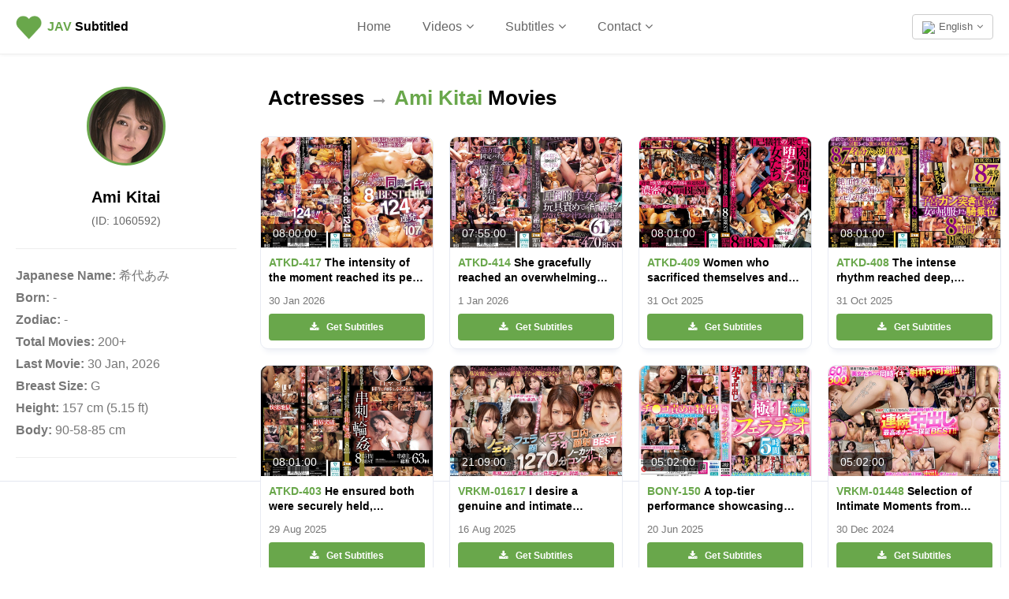

--- FILE ---
content_type: text/html; charset=UTF-8
request_url: https://javsubtitled.com/videos/cast/ami-kitai
body_size: 9261
content:
<!DOCTYPE html><html lang="en"><head><meta http-equiv="X-UA-Compatible" content="IE=Edge,chrome=1" /><title>Ami Kitai (ID: 1060592) Japanese Adult Movies with English SRT Subtitles | JAV Subtitled</title><meta charset="UTF-8" /><meta name="description" content="Ami Kitai (ID: 1060592) Japanese Adult Movie List with SRT English subtitles" /><meta property="og:title" content="Ami Kitai (ID: 1060592) Japanese Adult Movies with English SRT Subtitles | JAV Subtitled" /> <meta name="twitter:title" content="Ami Kitai (ID: 1060592) Japanese Adult Movies with English SRT Subtitles | JAV Subtitled" /><meta property="og:description" content="Ami Kitai (ID: 1060592) Japanese Adult Movie List with SRT English subtitles" /><meta name="twitter:description" content="Ami Kitai (ID: 1060592) Japanese Adult Movie List with SRT English subtitles" /><meta property="og:site_name" content="JAV Subtitled" /> <meta property="og:type" content="website" /><meta property="og:url" content="https://javsubtitled.com/videos/cast/ami-kitai" /> <link rel="canonical" href="https://javsubtitled.com/videos/cast/ami-kitai" /><link rel="alternate" href="https://javsubtitled.com/videos/cast/ami-kitai" hreflang="x-default" /><link rel="alternate" href="https://javsubtitled.com/videos/cast/ami-kitai" hreflang="en" /><link rel="alternate" href="https://javsubtitled.com/ja/videos/cast/ami-kitai" hreflang="ja" /><link rel="alternate" href="https://javsubtitled.com/zh/videos/cast/ami-kitai" hreflang="zh" /><link rel="alternate" href="https://javsubtitled.com/id/videos/cast/ami-kitai" hreflang="id" /><base href="https://javsubtitled.com" /><meta name="twitter:site" content="@javsubtitled" /><meta name="twitter:card" content="summary_large_image" /><link rel="image_src" href="https://javsubtitled.com/includes/Layout/images/assets/javsubtitled-cover.jpg" /><meta property="og:image" content="https://javsubtitled.com/includes/Layout/images/assets/javsubtitled-cover.jpg" /><meta name="twitter:image" content="https://javsubtitled.com/includes/Layout/images/assets/javsubtitled-cover.jpg" /><meta name="viewport" content="initial-scale=1, viewport-fit=cover, width=device-width, maximum-scale=1.0, user-scalable=no" /></meta><meta name="mobile-web-app-capable" content="yes" /><meta name="apple-mobile-web-app-status-bar-style" content="white" /><link rel="apple-touch-icon" href="includes/Layout/images/logos/sitelogogreen.png" /><meta name="apple-mobile-web-app-title" content="JAV Subtitled"><meta name ="rating" content="adult" /><meta name="yandex-verification" content="240e4036c2160c17" /><link rel="preload" as="image" href="includes/Layout/images/preloaders/loader.gif" /><link rel="stylesheet" href="includes/Layout/css/bootstrap.min.css?v=47.4" /><link rel="preload" href="includes/Layout/css/bootstrap-datetimepicker.css?v=47.4" as="style" onload="this.rel='stylesheet'" /><link rel="preload" href="includes/Layout/css/colorpicker.css?v=47.4" as="style" onload="this.rel='stylesheet'" /><link rel="preload" href="includes/Layout/css/font-awesome.min.css?v=47.4" as="style" onload="this.rel='stylesheet'" /><link rel="stylesheet" href="includes/Layout/css/javsubtitled.css?v=47.4" /><link rel="preload" href="includes/Layout/css/circle.css?v=47.4" as="style" onload="this.rel='stylesheet'" /><link rel="preload" href="includes/Layout/css/jcrop.css?v=47.4" as="style" onload="this.rel='stylesheet'" /><link rel="preload" href="includes/Layout/css/medium-editor.css?v=47.4" type="text/css" as="style" onload="this.rel='stylesheet'" /><link rel="preload" href="includes/Layout/css/medium-editor-default-template.css?v=47.4" type="text/css" as="style" onload="this.rel='stylesheet'" /><link rel="preload" href="includes/Layout/css/medium-editor-insert.css?v=47.4" type="text/css" as="style" onload="this.rel='stylesheet'" /><link rel="preload" href="https://vjs.zencdn.net/8.16.1/video-js.css" as="style" onload="this.rel='stylesheet'" /><link rel="preload" href="https://vjs.zencdn.net/8.0.0/video-js.css" as="style" onload="this.rel='stylesheet'" /><link id="color-css" rel="preload" href="includes/Layout/css/colors/green.css?v=47.4" as="style" onload="this.rel='stylesheet'" /><link rel="shortcut icon" type="image/x-icon" href="https://javsubtitled.com/javsubtitled.ico" /><script src="includes/Layout/js/jquery-2.1.1.min.js"></script><script>$(document).ready(function(){$(window).data('sitecode', "javsubtitled");$(window).data('domainname', "javsubtitled.com");$(window).data('brandtitle', "JAV Subtitled");$(window).data('defaultcolor', "#69A74B");$(window).data('siteurl', "https://javsubtitled.com");$(window).data('apiurl', "https://javsubtitled.com/API/v1.0");$(window).data('uniqueid', "e5dbd3ee6f07eac8a836a860edce6e95");$(window).data('enckey', "148e2130f41e7b18bf864529db9dc94a");$(window).data('logincookie', "logincookie");$(window).data('businessprofileid', "0");$(window).data('profileid', "0");$(window).data('accountid', "0");$(window).data('token', "");$(window).data('profile', "");$(window).data('deviceos', "Mozilla/5.0 (Macintosh; Intel Mac OS X 10_15_7) AppleWebKit/537.36 (KHTML, like Gecko) Chrome/131.0.0.0 Safari/537.36; ClaudeBot/1.0; +claudebot@anthropic.com)");$(window).data('profile', '');$(window).data('account', '');$(window).data('country', '');$(window).data('logintitle', '');$(window).data('remoteaddr', '3.22.27.111');$(window).data('language', 'en');$(window).data('browserlanguage', 'en');});</script><script type="text/javascript" src="includes/Layout/js/headerscript.js?v=47.4"></script><script type="text/javascript" src="includes/Languages/javsubtitled/en.js?v=47.4"></script></head><body><div class="modal fade" id="myModal" style="max-height:100%; overflow-y:auto; z-index:102;"></div><div class="modal fade" id="myModal2" style="max-height:100%; overflow-y:auto; z-index:103;"></div><div id="feedloader" align="center" style="display:none; position:fixed; left:50%; top:40%; background-color:black; vertical-align:middle; width:60px; height:60px; border-radius:360px; margin-top:-30px; margin-left:-30px; opacity:0.7; z-index:99999999999; padding-top:7px;"><img src="includes/Layout/images/preloaders/loader.gif" /></div><div align="center" style="position:fixed; z-index:4; background-color:white; top:0px; left:0px; color:black; font-weight:bold; width:100%; padding:20px; min-height:65px; padding-top:15px; border-bottom:1px solid #eeeeee; box-shadow:0px 0px 5px #eeeeee;"><div style="position:relative;" align="center"><a href="https://javsubtitled.com/" style="color:black;" title="JAV Subtitled"><img src="includes/Layout/images/logos/sitelogogreen.png" alt="JAV Subtitled Logo" class="logoimg" /></a><p class="logotext"><a href="https://javsubtitled.com/" style="color:black;" title="JAV Subtitled"><strong style="color:#69A74B;">J<strong style="color:#69A74B;">AV</strong></strong> Subtitled</a></p><div class="dropdown" style="position:absolute; top:3px; right:0px;">
<button class="btn btn-default dropdown-toggle" data-toggle="dropdown" aria-haspopup="true" aria-expanded="true" style="font-size:13px; color:#666666; font-weight:normal; background-color:transparent; vertical-align:bottom;"><img src="https://javsubtitled.com/API/v1.0/images/Flags/32/gb.png" style="width:18px; height:auto; margin-right:5px;" />English<i class="fa fa-angle-down" style="margin-left:5px;"></i></button><ul style="text-align:left;" class="dropdown-menu dropdown-menu-right" aria-labelledby="dropdownMenu2"><li><a href="https://javsubtitled.com/videos/cast/ami-kitai"><img src="https://javsubtitled.com/API/v1.0/images/Flags/32/gb.png" style="width:20px; height:auto; margin-right:5px;" />English</a></li>
<li><a href="https://javsubtitled.com/zh/videos/cast/ami-kitai"><img src="https://javsubtitled.com/API/v1.0/images/Flags/32/cn.png" style="width:20px; height:auto; margin-right:5px;" />中文</a></li>
<li><a href="https://javsubtitled.com/ja/videos/cast/ami-kitai"><img src="https://javsubtitled.com/API/v1.0/images/Flags/32/jp.png" style="width:20px; height:auto; margin-right:5px;" />日本語</a></li>
<li><a href="https://javsubtitled.com/id/videos/cast/ami-kitai"><img src="https://javsubtitled.com/API/v1.0/images/Flags/32/id.png" style="width:20px; height:auto; margin-right:5px;" />Bahasa Indo</a></li>
</ul></div><ul style="list-style:none; padding:0px; margin:0px;" class="hidden-xs"><li style="margin-top:5px; display:inline-block; padding-left:20px; font-size:16px; padding-right:20px;"><a href="https://javsubtitled.com/" style="font-weight:normal; color:#666666;">Home</a></li><li class="dropdown" style="margin-top:5px; display:inline-block; padding-left:20px; padding-right:20px;"><span class="dropdown-toggle" type="button" data-toggle="dropdown" style="cursor:pointer; font-weight:normal; color:#666666; font-size:16px;">Videos<i class="fa fa-angle-down" style="margin-left:5px;"></i></span><ul class="dropdown-menu" style="text-align:left; max-height:300px; overflow-y:auto;"><li><a href="videos">All</a></li><li role="separator" class="divider"></li>
<li><a href="videos/popular">Popular</a></li><li><a href="videos/new">New</a></li><li><a href="videos/comingsoon">Upcoming</a></li><li class="loginbtn"><a href="javascript:void(0);">Your Saved</a></li><li role="separator" class="divider"></li>
<li><a href="categories">Categories</a></li><li><a href="casts">Actresses</a></li><li><a href="producers">Producers</a></li><li role="separator" class="divider"></li>
<li><a href="dmca">DMCA</a></li></ul></li><li class="dropdown" style="margin-top:5px; display:inline-block; padding-left:20px; padding-right:20px;"><span class="dropdown-toggle" type="button" data-toggle="dropdown" style="cursor:pointer; font-weight:normal; color:#666666; font-size:16px;">Subtitles<i class="fa fa-angle-down" style="margin-left:5px;"></i></span><ul class="dropdown-menu" style="text-align:left;"><li><a href="videos/subtitles">All</a></li><li role="separator" class="divider"></li>
<li><a href="videos/english-subtitles">English Subtitles</a></li><li><a href="videos/chinese-subtitles">Chinese Subtitles</a></li><li><a href="videos/japanese-subtitles">Japanese Subtitles</a></li></ul></li><li class="dropdown" style="margin-top:5px; display:inline-block; padding-left:20px; padding-right:20px;"><span class="dropdown-toggle" type="button" data-toggle="dropdown" style="cursor:pointer; font-weight:normal; color:#666666; font-size:16px;">Contact<i class="fa fa-angle-down" style="margin-left:5px;"></i></span><ul class="dropdown-menu" style="text-align:left;"><li><a href="contact">Contact</a></li><li role="separator" class="divider"></li>
<li><a href="dmca">DMCA</a></li></ul></li></ul><div class="dropdown hidden-md hidden-lg hidden-xl hidden-sm" style="position:absolute; top:0px; left:-15px;">
<button class="btn btn-default dropdown-toggle" data-toggle="dropdown" aria-haspopup="true" aria-expanded="true" style="border:0px; background-color:transparent;"><img src="includes/Layout/images/assets/menu.png" style="width:24px; height:auto;" /></button><ul style="text-align:left; max-height:280px; overflow-y:auto;" class="dropdown-menu" aria-labelledby="dropdownMenu2"><li><a href="https://javsubtitled.com/">Home</a></li>
<li role="separator" class="divider"></li>
<li class="dropdown-header">Subtitles</li><li><a href="videos/subtitles">All</a></li>
<li><a href="videos/english-subtitles">English Subtitles</a></li><li><a href="videos/chinese-subtitles">Chinese Subtitles</a></li><li><a href="videos/japanese-subtitles">Japanese Subtitles</a></li><li role="separator" class="divider"></li>
<li class="dropdown-header">Videos</li><li><a href="videos">All</a></li>
<li><a href="videos/popular">Popular</a></li>
<li><a href="videos/new">New</a></li>
<li><a href="videos/comingsoon">Upcoming</a></li>
<li role="separator" class="divider"></li>
<li><a href="categories">Categories</a></li>
<li><a href="casts">Actresses</a></li>
<li><a href="producers">Producers</a></li><li role="separator" class="divider"></li>
<li><a href="contact">Contact</a></li>
<li><a href="dmca">DMCA</a></li>
<li role="separator" class="logoutlink divider" style="display:none;"></li>
<li class="logoutlink logoutbtn" style="display:none;"><a href="javascript:void(0);">Log Out</a></li>
</ul></div></div></div><div id="maincontainer"><div align="center" style="clear:both; background-color:white; border-bottom:1px solid #E3E7F0; padding-top:25px; padding-bottom:25px;"><div style="padding:0px; min-height:500px;"><div class="col-md-3" style="padding:0px;"><div style="margin:20px;"><div align="center" style="margin:25px;"><span style="border:3px solid #69A74B; display:block; background-image:url('http://pics.dmm.co.jp/mono/actjpgs/kitai_ami.jpg'); background-size:cover; background-position:center; border-radius:360px; background-color:#f9f9f9; border-radius:360px; width:100px; height:100px;"></span></div><h2 align="center" style="margin-bottom:0px;">Ami Kitai</h2><h2 style="margin:0px; font-weight:normal; color:#666666; font-size:14px;">(ID: 1060592)</h2><hr /><div align="left"><strong>Japanese Name:</strong> 希代あみ</div><div align="left"><strong>Born:</strong> -</div><div align="left"><strong>Zodiac:</strong> -</div><div align="left"><strong>Total Movies:</strong> 200+</div><div align="left"><strong>Last Movie:</strong> 30 Jan, 2026</div><div align="left"><strong>Breast Size:</strong> G</div><div align="left"><strong>Height:</strong> 157 cm (5.15 ft)</div><div align="left"><strong>Body:</strong> 90-58-85 cm</div><hr /></div></div><div class="col-md-9" style="padding:0px;"><h1 align="left"><a href="casts" style="color:black;">Actresses</a> <i class="fa fa-long-arrow-right" style="color:#999999; font-size:15px; margin-left:5px; margin-right:5px;"></i> <strong style="color:#69A74B">Ami Kitai</strong> Movies</h1><div class="col-sm-6 col-md-4 col-lg-3 col-xl-3" style="padding:0px; position:relative;"><a href="movie/atkd00417" title="ATKD-417 Subtitles"><div class="videobox" style="position:relative; border-radius:10px; height:270px; overflow:hidden;"><span style="background-color:#f9f9f9; display:block; width:100%; height:140px; background-image:url('https://pics.dmm.co.jp/digital/video/atkd00417/atkd00417pl.jpg?v=47.4&type=cdn'); background-size:cover; background-position:center;"></span><div style="background-color:rgba(0,0,0,0.6); position:absolute; top:110px; left:5px; text-align:left; padding:10px; line-height:14px; border-radius:5px; font-size:14px; padding-top:5px; padding-bottom:5px; color:white;" title="Movie Length: 480 mins">08:00:00</div><p style="font-size:14px; margin:10px; line-height:19px; color:black; font-weight:bold; -webkit-line-clamp:2; display:-webkit-box; text-overflow:ellipsis; -webkit-box-orient:vertical; overflow:hidden;" align="left"><strong style="color:#69A74B;">ATKD-417</strong> The intensity of the moment reached its peak as emotions intertwined in a shared experience.</p><p style="font-size:13px; margin:10px; line-height:19px; color:#777777; -webkit-line-clamp:1; display:-webkit-box; text-overflow:ellipsis; -webkit-box-orient:vertical; overflow:hidden;" align="left">30 Jan 2026</p><div style="position:absolute; bottom:10px; left:10px; right:10px;">
<button class="btn btn-success" style="width:100%; font-size:12px; line-height:12px; font-weight:bold; padding:10px; background-color:#69A74B;"><i class="fa fa-download" style="margin-right:10px;"></i>Get Subtitles</button></div></div></a></div><div class="col-sm-6 col-md-4 col-lg-3 col-xl-3" style="padding:0px; position:relative;"><a href="movie/atkd00414" title="ATKD-414 Subtitles"><div class="videobox" style="position:relative; border-radius:10px; height:270px; overflow:hidden;"><span style="background-color:#f9f9f9; display:block; width:100%; height:140px; background-image:url('https://pics.dmm.co.jp/digital/video/atkd00414/atkd00414pl.jpg?v=47.4&type=cdn'); background-size:cover; background-position:center;"></span><div style="background-color:rgba(0,0,0,0.6); position:absolute; top:110px; left:5px; text-align:left; padding:10px; line-height:14px; border-radius:5px; font-size:14px; padding-top:5px; padding-bottom:5px; color:white;" title="Movie Length: 475 mins">07:55:00</div><p style="font-size:14px; margin:10px; line-height:19px; color:black; font-weight:bold; -webkit-line-clamp:2; display:-webkit-box; text-overflow:ellipsis; -webkit-box-orient:vertical; overflow:hidden;" align="left"><strong style="color:#69A74B;">ATKD-414</strong> She gracefully reached an overwhelming state of pure bliss, enveloped in a serene and captivating presence.</p><p style="font-size:13px; margin:10px; line-height:19px; color:#777777; -webkit-line-clamp:1; display:-webkit-box; text-overflow:ellipsis; -webkit-box-orient:vertical; overflow:hidden;" align="left">1 Jan 2026</p><div style="position:absolute; bottom:10px; left:10px; right:10px;">
<button class="btn btn-success" style="width:100%; font-size:12px; line-height:12px; font-weight:bold; padding:10px; background-color:#69A74B;"><i class="fa fa-download" style="margin-right:10px;"></i>Get Subtitles</button></div></div></a></div><div class="col-sm-6 col-md-4 col-lg-3 col-xl-3" style="padding:0px; position:relative;"><a href="movie/atkd00409" title="ATKD-409 Subtitles"><div class="videobox" style="position:relative; border-radius:10px; height:270px; overflow:hidden;"><span style="background-color:#f9f9f9; display:block; width:100%; height:140px; background-image:url('https://pics.dmm.co.jp/digital/video/atkd00409/atkd00409pl.jpg?v=47.4&type=cdn'); background-size:cover; background-position:center;"></span><div style="background-color:rgba(0,0,0,0.6); position:absolute; top:110px; left:5px; text-align:left; padding:10px; line-height:14px; border-radius:5px; font-size:14px; padding-top:5px; padding-bottom:5px; color:white;" title="Movie Length: 481 mins">08:01:00</div><p style="font-size:14px; margin:10px; line-height:19px; color:black; font-weight:bold; -webkit-line-clamp:2; display:-webkit-box; text-overflow:ellipsis; -webkit-box-orient:vertical; overflow:hidden;" align="left"><strong style="color:#69A74B;">ATKD-409</strong> Women who sacrificed themselves and lost their dignity over time.</p><p style="font-size:13px; margin:10px; line-height:19px; color:#777777; -webkit-line-clamp:1; display:-webkit-box; text-overflow:ellipsis; -webkit-box-orient:vertical; overflow:hidden;" align="left">31 Oct 2025</p><div style="position:absolute; bottom:10px; left:10px; right:10px;">
<button class="btn btn-success" style="width:100%; font-size:12px; line-height:12px; font-weight:bold; padding:10px; background-color:#69A74B;"><i class="fa fa-download" style="margin-right:10px;"></i>Get Subtitles</button></div></div></a></div><div class="col-sm-6 col-md-4 col-lg-3 col-xl-3" style="padding:0px; position:relative;"><a href="movie/atkd00408" title="ATKD-408 Subtitles"><div class="videobox" style="position:relative; border-radius:10px; height:270px; overflow:hidden;"><span style="background-color:#f9f9f9; display:block; width:100%; height:140px; background-image:url('https://pics.dmm.co.jp/digital/video/atkd00408/atkd00408pl.jpg?v=47.4&type=cdn'); background-size:cover; background-position:center;"></span><div style="background-color:rgba(0,0,0,0.6); position:absolute; top:110px; left:5px; text-align:left; padding:10px; line-height:14px; border-radius:5px; font-size:14px; padding-top:5px; padding-bottom:5px; color:white;" title="Movie Length: 481 mins">08:01:00</div><p style="font-size:14px; margin:10px; line-height:19px; color:black; font-weight:bold; -webkit-line-clamp:2; display:-webkit-box; text-overflow:ellipsis; -webkit-box-orient:vertical; overflow:hidden;" align="left"><strong style="color:#69A74B;">ATKD-408</strong> The intense rhythm reached deep, causing her to surrender while maintaining control in the position.</p><p style="font-size:13px; margin:10px; line-height:19px; color:#777777; -webkit-line-clamp:1; display:-webkit-box; text-overflow:ellipsis; -webkit-box-orient:vertical; overflow:hidden;" align="left">31 Oct 2025</p><div style="position:absolute; bottom:10px; left:10px; right:10px;">
<button class="btn btn-success" style="width:100%; font-size:12px; line-height:12px; font-weight:bold; padding:10px; background-color:#69A74B;"><i class="fa fa-download" style="margin-right:10px;"></i>Get Subtitles</button></div></div></a></div><div class="col-sm-6 col-md-4 col-lg-3 col-xl-3" style="padding:0px; position:relative;"><a href="movie/atkd00403" title="ATKD-403 Subtitles"><div class="videobox" style="position:relative; border-radius:10px; height:270px; overflow:hidden;"><span style="background-color:#f9f9f9; display:block; width:100%; height:140px; background-image:url('https://pics.dmm.co.jp/digital/video/atkd00403/atkd00403pl.jpg?v=47.4&type=cdn'); background-size:cover; background-position:center;"></span><div style="background-color:rgba(0,0,0,0.6); position:absolute; top:110px; left:5px; text-align:left; padding:10px; line-height:14px; border-radius:5px; font-size:14px; padding-top:5px; padding-bottom:5px; color:white;" title="Movie Length: 481 mins">08:01:00</div><p style="font-size:14px; margin:10px; line-height:19px; color:black; font-weight:bold; -webkit-line-clamp:2; display:-webkit-box; text-overflow:ellipsis; -webkit-box-orient:vertical; overflow:hidden;" align="left"><strong style="color:#69A74B;">ATKD-403</strong> He ensured both were securely held, preventing any resistance during the process.</p><p style="font-size:13px; margin:10px; line-height:19px; color:#777777; -webkit-line-clamp:1; display:-webkit-box; text-overflow:ellipsis; -webkit-box-orient:vertical; overflow:hidden;" align="left">29 Aug 2025</p><div style="position:absolute; bottom:10px; left:10px; right:10px;">
<button class="btn btn-success" style="width:100%; font-size:12px; line-height:12px; font-weight:bold; padding:10px; background-color:#69A74B;"><i class="fa fa-download" style="margin-right:10px;"></i>Get Subtitles</button></div></div></a></div><div class="col-sm-6 col-md-4 col-lg-3 col-xl-3" style="padding:0px; position:relative;"><a href="movie/vrkm01617" title="VRKM-01617 Subtitles"><div class="videobox" style="position:relative; border-radius:10px; height:270px; overflow:hidden;"><span style="background-color:#f9f9f9; display:block; width:100%; height:140px; background-image:url('https://pics.dmm.co.jp/digital/video/vrkm01617/vrkm01617pl.jpg?v=47.4&type=cdn'); background-size:cover; background-position:center;"></span><div style="background-color:rgba(0,0,0,0.6); position:absolute; top:110px; left:5px; text-align:left; padding:10px; line-height:14px; border-radius:5px; font-size:14px; padding-top:5px; padding-bottom:5px; color:white;" title="Movie Length: 1269 mins">21:09:00</div><p style="font-size:14px; margin:10px; line-height:19px; color:black; font-weight:bold; -webkit-line-clamp:2; display:-webkit-box; text-overflow:ellipsis; -webkit-box-orient:vertical; overflow:hidden;" align="left"><strong style="color:#69A74B;">VRKM-01617</strong> I desire a genuine and intimate experience with a close connection and mutual understanding.</p><p style="font-size:13px; margin:10px; line-height:19px; color:#777777; -webkit-line-clamp:1; display:-webkit-box; text-overflow:ellipsis; -webkit-box-orient:vertical; overflow:hidden;" align="left">16 Aug 2025</p><div style="position:absolute; bottom:10px; left:10px; right:10px;">
<button class="btn btn-success" style="width:100%; font-size:12px; line-height:12px; font-weight:bold; padding:10px; background-color:#69A74B;"><i class="fa fa-download" style="margin-right:10px;"></i>Get Subtitles</button></div></div></a></div><div class="col-sm-6 col-md-4 col-lg-3 col-xl-3" style="padding:0px; position:relative;"><a href="movie/bony00150" title="BONY-150 Subtitles"><div class="videobox" style="position:relative; border-radius:10px; height:270px; overflow:hidden;"><span style="background-color:#f9f9f9; display:block; width:100%; height:140px; background-image:url('https://pics.dmm.co.jp/digital/video/bony00150/bony00150pl.jpg?v=47.4&type=cdn'); background-size:cover; background-position:center;"></span><div style="background-color:rgba(0,0,0,0.6); position:absolute; top:110px; left:5px; text-align:left; padding:10px; line-height:14px; border-radius:5px; font-size:14px; padding-top:5px; padding-bottom:5px; color:white;" title="Movie Length: 302 mins">05:02:00</div><p style="font-size:14px; margin:10px; line-height:19px; color:black; font-weight:bold; -webkit-line-clamp:2; display:-webkit-box; text-overflow:ellipsis; -webkit-box-orient:vertical; overflow:hidden;" align="left"><strong style="color:#69A74B;">BONY-150</strong> A top-tier performance showcasing exceptional skill and talent from a renowned actress.</p><p style="font-size:13px; margin:10px; line-height:19px; color:#777777; -webkit-line-clamp:1; display:-webkit-box; text-overflow:ellipsis; -webkit-box-orient:vertical; overflow:hidden;" align="left">20 Jun 2025</p><div style="position:absolute; bottom:10px; left:10px; right:10px;">
<button class="btn btn-success" style="width:100%; font-size:12px; line-height:12px; font-weight:bold; padding:10px; background-color:#69A74B;"><i class="fa fa-download" style="margin-right:10px;"></i>Get Subtitles</button></div></div></a></div><div class="col-sm-6 col-md-4 col-lg-3 col-xl-3" style="padding:0px; position:relative;"><a href="movie/vrkm01448" title="VRKM-01448 Subtitles"><div class="videobox" style="position:relative; border-radius:10px; height:270px; overflow:hidden;"><span style="background-color:#f9f9f9; display:block; width:100%; height:140px; background-image:url('https://pics.dmm.co.jp/digital/video/vrkm01448/vrkm01448pl.jpg?v=47.4&type=cdn'); background-size:cover; background-position:center;"></span><div style="background-color:rgba(0,0,0,0.6); position:absolute; top:110px; left:5px; text-align:left; padding:10px; line-height:14px; border-radius:5px; font-size:14px; padding-top:5px; padding-bottom:5px; color:white;" title="Movie Length: 302 mins">05:02:00</div><p style="font-size:14px; margin:10px; line-height:19px; color:black; font-weight:bold; -webkit-line-clamp:2; display:-webkit-box; text-overflow:ellipsis; -webkit-box-orient:vertical; overflow:hidden;" align="left"><strong style="color:#69A74B;">VRKM-01448</strong> Selection of Intimate Moments from Popular Works: Ensuring Maximum Enjoyment</p><p style="font-size:13px; margin:10px; line-height:19px; color:#777777; -webkit-line-clamp:1; display:-webkit-box; text-overflow:ellipsis; -webkit-box-orient:vertical; overflow:hidden;" align="left">30 Dec 2024</p><div style="position:absolute; bottom:10px; left:10px; right:10px;">
<button class="btn btn-success" style="width:100%; font-size:12px; line-height:12px; font-weight:bold; padding:10px; background-color:#69A74B;"><i class="fa fa-download" style="margin-right:10px;"></i>Get Subtitles</button></div></div></a></div><div class="col-sm-6 col-md-4 col-lg-3 col-xl-3" style="padding:0px; position:relative;"><a href="movie/h_1221higm00246" title="HIGM-246 Subtitles"><div class="videobox" style="position:relative; border-radius:10px; height:270px; overflow:hidden;"><span style="background-color:#f9f9f9; display:block; width:100%; height:140px; background-image:url('https://pics.dmm.co.jp/digital/video/h_1221higm00246/h_1221higm00246pl.jpg?v=47.4&type=cdn'); background-size:cover; background-position:center;"></span><div style="background-color:rgba(0,0,0,0.6); position:absolute; top:110px; left:5px; text-align:left; padding:10px; line-height:14px; border-radius:5px; font-size:14px; padding-top:5px; padding-bottom:5px; color:white;" title="Movie Length: 18 mins">00:18:00</div><p style="font-size:14px; margin:10px; line-height:19px; color:black; font-weight:bold; -webkit-line-clamp:2; display:-webkit-box; text-overflow:ellipsis; -webkit-box-orient:vertical; overflow:hidden;" align="left"><strong style="color:#69A74B;">HIGM-246</strong> Ami Hiyo: Seeking Fertility Through Sperm Donation</p><p style="font-size:13px; margin:10px; line-height:19px; color:#777777; -webkit-line-clamp:1; display:-webkit-box; text-overflow:ellipsis; -webkit-box-orient:vertical; overflow:hidden;" align="left">27 Dec 2024</p><div style="position:absolute; bottom:10px; left:10px; right:10px;">
<button class="btn btn-success" style="width:100%; font-size:12px; line-height:12px; font-weight:bold; padding:10px; background-color:#69A74B;"><i class="fa fa-download" style="margin-right:10px;"></i>Get Subtitles</button></div></div></a></div><div class="col-sm-6 col-md-4 col-lg-3 col-xl-3" style="padding:0px; position:relative;"><a href="movie/atkd00382" title="ATKD-382 Subtitles"><div class="videobox" style="position:relative; border-radius:10px; height:270px; overflow:hidden;"><span style="background-color:#f9f9f9; display:block; width:100%; height:140px; background-image:url('https://pics.dmm.co.jp/digital/video/atkd00382/atkd00382pl.jpg?v=47.4&type=cdn'); background-size:cover; background-position:center;"></span><div style="background-color:rgba(0,0,0,0.6); position:absolute; top:110px; left:5px; text-align:left; padding:10px; line-height:14px; border-radius:5px; font-size:14px; padding-top:5px; padding-bottom:5px; color:white;" title="Movie Length: 241 mins">04:01:00</div><p style="font-size:14px; margin:10px; line-height:19px; color:black; font-weight:bold; -webkit-line-clamp:2; display:-webkit-box; text-overflow:ellipsis; -webkit-box-orient:vertical; overflow:hidden;" align="left"><strong style="color:#69A74B;">ATKD-382</strong> Shared Room BEST 4 Hours</p><p style="font-size:13px; margin:10px; line-height:19px; color:#777777; -webkit-line-clamp:1; display:-webkit-box; text-overflow:ellipsis; -webkit-box-orient:vertical; overflow:hidden;" align="left">1 Nov 2024</p><div style="position:absolute; bottom:10px; left:10px; right:10px;">
<button class="btn btn-success" style="width:100%; font-size:12px; line-height:12px; font-weight:bold; padding:10px; background-color:#69A74B;"><i class="fa fa-download" style="margin-right:10px;"></i>Get Subtitles</button></div></div></a></div><div class="col-sm-6 col-md-4 col-lg-3 col-xl-3" style="padding:0px; position:relative;"><a href="movie/atkd00380" title="ATKD-380 Subtitles"><div class="videobox" style="position:relative; border-radius:10px; height:270px; overflow:hidden;"><span style="background-color:#f9f9f9; display:block; width:100%; height:140px; background-image:url('https://pics.dmm.co.jp/digital/video/atkd00380/atkd00380pl.jpg?v=47.4&type=cdn'); background-size:cover; background-position:center;"></span><div style="background-color:rgba(0,0,0,0.6); position:absolute; top:110px; left:5px; text-align:left; padding:10px; line-height:14px; border-radius:5px; font-size:14px; padding-top:5px; padding-bottom:5px; color:white;" title="Movie Length: 481 mins">08:01:00</div><p style="font-size:14px; margin:10px; line-height:19px; color:black; font-weight:bold; -webkit-line-clamp:2; display:-webkit-box; text-overflow:ellipsis; -webkit-box-orient:vertical; overflow:hidden;" align="left"><strong style="color:#69A74B;">ATKD-380</strong> 50 consecutive creampies in 8 hours of the most exciting scenes</p><p style="font-size:13px; margin:10px; line-height:19px; color:#777777; -webkit-line-clamp:1; display:-webkit-box; text-overflow:ellipsis; -webkit-box-orient:vertical; overflow:hidden;" align="left">27 Sep 2024</p><div style="position:absolute; bottom:10px; left:10px; right:10px;">
<button class="btn btn-success" style="width:100%; font-size:12px; line-height:12px; font-weight:bold; padding:10px; background-color:#69A74B;"><i class="fa fa-download" style="margin-right:10px;"></i>Get Subtitles</button></div></div></a></div><div class="col-sm-6 col-md-4 col-lg-3 col-xl-3" style="padding:0px; position:relative;"><a href="movie/bony00117" title="BONY-117 Subtitles"><div class="videobox" style="position:relative; border-radius:10px; height:270px; overflow:hidden;"><span style="background-color:#f9f9f9; display:block; width:100%; height:140px; background-image:url('https://pics.dmm.co.jp/digital/video/bony00117/bony00117pl.jpg?v=47.4&type=cdn'); background-size:cover; background-position:center;"></span><div style="background-color:rgba(0,0,0,0.6); position:absolute; top:110px; left:5px; text-align:left; padding:10px; line-height:14px; border-radius:5px; font-size:14px; padding-top:5px; padding-bottom:5px; color:white;" title="Movie Length: 484 mins">08:04:00</div><p style="font-size:14px; margin:10px; line-height:19px; color:black; font-weight:bold; -webkit-line-clamp:2; display:-webkit-box; text-overflow:ellipsis; -webkit-box-orient:vertical; overflow:hidden;" align="left"><strong style="color:#69A74B;">BONY-117</strong> Bonita BEST 8 Hours 2</p><p style="font-size:13px; margin:10px; line-height:19px; color:#777777; -webkit-line-clamp:1; display:-webkit-box; text-overflow:ellipsis; -webkit-box-orient:vertical; overflow:hidden;" align="left">23 Aug 2024</p><div style="position:absolute; bottom:10px; left:10px; right:10px;">
<button class="btn btn-success" style="width:100%; font-size:12px; line-height:12px; font-weight:bold; padding:10px; background-color:#69A74B;"><i class="fa fa-download" style="margin-right:10px;"></i>Get Subtitles</button></div></div></a></div><div class="col-sm-6 col-md-4 col-lg-3 col-xl-3" style="padding:0px; position:relative;"><a href="movie/atkd00375" title="ATKD-375 Subtitles"><div class="videobox" style="position:relative; border-radius:10px; height:270px; overflow:hidden;"><span style="background-color:#f9f9f9; display:block; width:100%; height:140px; background-image:url('https://pics.dmm.co.jp/digital/video/atkd00375/atkd00375pl.jpg?v=47.4&type=cdn'); background-size:cover; background-position:center;"></span><div style="background-color:rgba(0,0,0,0.6); position:absolute; top:110px; left:5px; text-align:left; padding:10px; line-height:14px; border-radius:5px; font-size:14px; padding-top:5px; padding-bottom:5px; color:white;" title="Movie Length: 241 mins">04:01:00</div><p style="font-size:14px; margin:10px; line-height:19px; color:black; font-weight:bold; -webkit-line-clamp:2; display:-webkit-box; text-overflow:ellipsis; -webkit-box-orient:vertical; overflow:hidden;" align="left"><strong style="color:#69A74B;">ATKD-375</strong> Relentlessly Deep Throat Deep Throat 4 Hours BEST</p><p style="font-size:13px; margin:10px; line-height:19px; color:#777777; -webkit-line-clamp:1; display:-webkit-box; text-overflow:ellipsis; -webkit-box-orient:vertical; overflow:hidden;" align="left">2 Aug 2024</p><div style="position:absolute; bottom:10px; left:10px; right:10px;">
<button class="btn btn-success" style="width:100%; font-size:12px; line-height:12px; font-weight:bold; padding:10px; background-color:#69A74B;"><i class="fa fa-download" style="margin-right:10px;"></i>Get Subtitles</button></div></div></a></div><div class="col-sm-6 col-md-4 col-lg-3 col-xl-3" style="padding:0px; position:relative;"><a href="movie/vrkm01336" title="VRKM-01336 Subtitles"><div class="videobox" style="position:relative; border-radius:10px; height:270px; overflow:hidden;"><span style="background-color:#f9f9f9; display:block; width:100%; height:140px; background-image:url('https://pics.dmm.co.jp/digital/video/vrkm01336/vrkm01336pl.jpg?v=47.4&type=cdn'); background-size:cover; background-position:center;"></span><div style="background-color:rgba(0,0,0,0.6); position:absolute; top:110px; left:5px; text-align:left; padding:10px; line-height:14px; border-radius:5px; font-size:14px; padding-top:5px; padding-bottom:5px; color:white;" title="Movie Length: 2037 mins">33:57:00</div><p style="font-size:14px; margin:10px; line-height:19px; color:black; font-weight:bold; -webkit-line-clamp:2; display:-webkit-box; text-overflow:ellipsis; -webkit-box-orient:vertical; overflow:hidden;" align="left"><strong style="color:#69A74B;">VRKM-01336</strong> [VR] All 25 works delivered uncut!! 2038 minutes of adulterous, lewd wives PLATINUM SELECTION BEST</p><p style="font-size:13px; margin:10px; line-height:19px; color:#777777; -webkit-line-clamp:1; display:-webkit-box; text-overflow:ellipsis; -webkit-box-orient:vertical; overflow:hidden;" align="left">21 Jun 2024</p><div style="position:absolute; bottom:10px; left:10px; right:10px;">
<button class="btn btn-success" style="width:100%; font-size:12px; line-height:12px; font-weight:bold; padding:10px; background-color:#69A74B;"><i class="fa fa-download" style="margin-right:10px;"></i>Get Subtitles</button></div></div></a></div><div class="col-sm-6 col-md-4 col-lg-3 col-xl-3" style="padding:0px; position:relative;"><a href="movie/kdmi00054" title="KDMI-054 Subtitles"><div class="videobox" style="position:relative; border-radius:10px; height:270px; overflow:hidden;"><span style="background-color:#f9f9f9; display:block; width:100%; height:140px; background-image:url('https://pics.dmm.co.jp/digital/video/kdmi00054/kdmi00054pl.jpg?v=47.4&type=cdn'); background-size:cover; background-position:center;"></span><div style="background-color:rgba(0,0,0,0.6); position:absolute; top:110px; left:5px; text-align:left; padding:10px; line-height:14px; border-radius:5px; font-size:14px; padding-top:5px; padding-bottom:5px; color:white;" title="Movie Length: 243 mins">04:03:00</div><p style="font-size:14px; margin:10px; line-height:19px; color:black; font-weight:bold; -webkit-line-clamp:2; display:-webkit-box; text-overflow:ellipsis; -webkit-box-orient:vertical; overflow:hidden;" align="left"><strong style="color:#69A74B;">KDMI-054</strong> Amazing High Leg Cosplay</p><p style="font-size:13px; margin:10px; line-height:19px; color:#777777; -webkit-line-clamp:1; display:-webkit-box; text-overflow:ellipsis; -webkit-box-orient:vertical; overflow:hidden;" align="left">18 May 2024</p><div style="position:absolute; bottom:10px; left:10px; right:10px;">
<button class="btn btn-success" style="width:100%; font-size:12px; line-height:12px; font-weight:bold; padding:10px; background-color:#69A74B;"><i class="fa fa-download" style="margin-right:10px;"></i>Get Subtitles</button></div></div></a></div><div class="col-sm-6 col-md-4 col-lg-3 col-xl-3" style="padding:0px; position:relative;"><a href="movie/vrkm01329" title="VRKM-01329 Subtitles"><div class="videobox" style="position:relative; border-radius:10px; height:270px; overflow:hidden;"><span style="background-color:#f9f9f9; display:block; width:100%; height:140px; background-image:url('https://pics.dmm.co.jp/digital/video/vrkm01329/vrkm01329pl.jpg?v=47.4&type=cdn'); background-size:cover; background-position:center;"></span><div style="background-color:rgba(0,0,0,0.6); position:absolute; top:110px; left:5px; text-align:left; padding:10px; line-height:14px; border-radius:5px; font-size:14px; padding-top:5px; padding-bottom:5px; color:white;" title="Movie Length: 300 mins">05:00:00</div><p style="font-size:14px; margin:10px; line-height:19px; color:black; font-weight:bold; -webkit-line-clamp:2; display:-webkit-box; text-overflow:ellipsis; -webkit-box-orient:vertical; overflow:hidden;" align="left"><strong style="color:#69A74B;">VRKM-01329</strong> [VR] Let a beautiful woman turn around and squeeze out your semen! Overwhelming 5 hours! 50 consecutive shots of beautiful ass and anal!</p><p style="font-size:13px; margin:10px; line-height:19px; color:#777777; -webkit-line-clamp:1; display:-webkit-box; text-overflow:ellipsis; -webkit-box-orient:vertical; overflow:hidden;" align="left">3 May 2024</p><div style="position:absolute; bottom:10px; left:10px; right:10px;">
<button class="btn btn-success" style="width:100%; font-size:12px; line-height:12px; font-weight:bold; padding:10px; background-color:#69A74B;"><i class="fa fa-download" style="margin-right:10px;"></i>Get Subtitles</button></div></div></a></div><div class="col-sm-6 col-md-4 col-lg-3 col-xl-3" style="padding:0px; position:relative;"><a href="movie/vrkm01299" title="VRKM-01299 Subtitles"><div class="videobox" style="position:relative; border-radius:10px; height:270px; overflow:hidden;"><span style="background-color:#f9f9f9; display:block; width:100%; height:140px; background-image:url('https://pics.dmm.co.jp/digital/video/vrkm01299/vrkm01299pl.jpg?v=47.4&type=cdn'); background-size:cover; background-position:center;"></span><div style="background-color:rgba(0,0,0,0.6); position:absolute; top:110px; left:5px; text-align:left; padding:10px; line-height:14px; border-radius:5px; font-size:14px; padding-top:5px; padding-bottom:5px; color:white;" title="Movie Length: 301 mins">05:01:00</div><p style="font-size:14px; margin:10px; line-height:19px; color:black; font-weight:bold; -webkit-line-clamp:2; display:-webkit-box; text-overflow:ellipsis; -webkit-box-orient:vertical; overflow:hidden;" align="left"><strong style="color:#69A74B;">VRKM-01299</strong> [VR] Her breasts are so close♪ Big breasts x sitting position 300 minutes of intense SUPERBEST</p><p style="font-size:13px; margin:10px; line-height:19px; color:#777777; -webkit-line-clamp:1; display:-webkit-box; text-overflow:ellipsis; -webkit-box-orient:vertical; overflow:hidden;" align="left">27 Apr 2024</p><div style="position:absolute; bottom:10px; left:10px; right:10px;">
<button class="btn btn-success" style="width:100%; font-size:12px; line-height:12px; font-weight:bold; padding:10px; background-color:#69A74B;"><i class="fa fa-download" style="margin-right:10px;"></i>Get Subtitles</button></div></div></a></div><div class="col-sm-6 col-md-4 col-lg-3 col-xl-3" style="padding:0px; position:relative;"><a href="movie/h_1711astr00008" title="ASTR-008 Subtitles"><div class="videobox" style="position:relative; border-radius:10px; height:270px; overflow:hidden;"><span style="background-color:#f9f9f9; display:block; width:100%; height:140px; background-image:url('https://pics.dmm.co.jp/digital/video/h_1711astr00008/h_1711astr00008pl.jpg?v=47.4&type=cdn'); background-size:cover; background-position:center;"></span><div style="background-color:rgba(0,0,0,0.6); position:absolute; top:110px; left:5px; text-align:left; padding:10px; line-height:14px; border-radius:5px; font-size:14px; padding-top:5px; padding-bottom:5px; color:white;" title="Movie Length: 493 mins">08:13:00</div><p style="font-size:14px; margin:10px; line-height:19px; color:black; font-weight:bold; -webkit-line-clamp:2; display:-webkit-box; text-overflow:ellipsis; -webkit-box-orient:vertical; overflow:hidden;" align="left"><strong style="color:#69A74B;">ASTR-008</strong> MOON FORCE 2nd Super Popular Works BEST vol.01 to Commemorate the Number 1 Best Seller on the Distribution Site</p><p style="font-size:13px; margin:10px; line-height:19px; color:#777777; -webkit-line-clamp:1; display:-webkit-box; text-overflow:ellipsis; -webkit-box-orient:vertical; overflow:hidden;" align="left">23 Mar 2024</p><div style="position:absolute; bottom:10px; left:10px; right:10px;">
<button class="btn btn-success" style="width:100%; font-size:12px; line-height:12px; font-weight:bold; padding:10px; background-color:#69A74B;"><i class="fa fa-download" style="margin-right:10px;"></i>Get Subtitles</button></div></div></a></div><div class="col-sm-6 col-md-4 col-lg-3 col-xl-3" style="padding:0px; position:relative;"><a href="movie/vrkm01265" title="VRKM-01265 Subtitles"><div class="videobox" style="position:relative; border-radius:10px; height:270px; overflow:hidden;"><span style="background-color:#f9f9f9; display:block; width:100%; height:140px; background-image:url('https://pics.dmm.co.jp/digital/video/vrkm01265/vrkm01265pl.jpg?v=47.4&type=cdn'); background-size:cover; background-position:center;"></span><div style="background-color:rgba(0,0,0,0.6); position:absolute; top:110px; left:5px; text-align:left; padding:10px; line-height:14px; border-radius:5px; font-size:14px; padding-top:5px; padding-bottom:5px; color:white;" title="Movie Length: 301 mins">05:01:00</div><p style="font-size:14px; margin:10px; line-height:19px; color:black; font-weight:bold; -webkit-line-clamp:2; display:-webkit-box; text-overflow:ellipsis; -webkit-box-orient:vertical; overflow:hidden;" align="left"><strong style="color:#69A74B;">VRKM-01265</strong> Mischievous Fantasies Transform into Enchanting Realities</p><p style="font-size:13px; margin:10px; line-height:19px; color:#777777; -webkit-line-clamp:1; display:-webkit-box; text-overflow:ellipsis; -webkit-box-orient:vertical; overflow:hidden;" align="left">17 Feb 2024</p><div style="position:absolute; bottom:10px; left:10px; right:10px;">
<button class="btn btn-success" style="width:100%; font-size:12px; line-height:12px; font-weight:bold; padding:10px; background-color:#69A74B;"><i class="fa fa-download" style="margin-right:10px;"></i>Get Subtitles</button></div></div></a></div><div class="col-sm-6 col-md-4 col-lg-3 col-xl-3" style="padding:0px; position:relative;"><a href="movie/vrkm01244" title="VRKM-01244 Subtitles"><div class="videobox" style="position:relative; border-radius:10px; height:270px; overflow:hidden;"><span style="background-color:#f9f9f9; display:block; width:100%; height:140px; background-image:url('https://pics.dmm.co.jp/digital/video/vrkm01244/vrkm01244pl.jpg?v=47.4&type=cdn'); background-size:cover; background-position:center;"></span><div style="background-color:rgba(0,0,0,0.6); position:absolute; top:110px; left:5px; text-align:left; padding:10px; line-height:14px; border-radius:5px; font-size:14px; padding-top:5px; padding-bottom:5px; color:white;" title="Movie Length: 501 mins">08:21:00</div><p style="font-size:14px; margin:10px; line-height:19px; color:black; font-weight:bold; -webkit-line-clamp:2; display:-webkit-box; text-overflow:ellipsis; -webkit-box-orient:vertical; overflow:hidden;" align="left"><strong style="color:#69A74B;">VRKM-01244</strong> [VR] Tight and Flirty x 2 Endless Sex, Close Contact Face-to-Face Sitting Position BEST</p><p style="font-size:13px; margin:10px; line-height:19px; color:#777777; -webkit-line-clamp:1; display:-webkit-box; text-overflow:ellipsis; -webkit-box-orient:vertical; overflow:hidden;" align="left">20 Jan 2024</p><div style="position:absolute; bottom:10px; left:10px; right:10px;">
<button class="btn btn-success" style="width:100%; font-size:12px; line-height:12px; font-weight:bold; padding:10px; background-color:#69A74B;"><i class="fa fa-download" style="margin-right:10px;"></i>Get Subtitles</button></div></div></a></div><div class="col-sm-6 col-md-4 col-lg-3 col-xl-3" style="padding:0px; position:relative;"><a href="movie/vrkm01124" title="VRKM-01124 Subtitles"><div class="videobox" style="position:relative; border-radius:10px; height:270px; overflow:hidden;"><span style="background-color:#f9f9f9; display:block; width:100%; height:140px; background-image:url('https://pics.dmm.co.jp/digital/video/vrkm01124/vrkm01124pl.jpg?v=47.4&type=cdn'); background-size:cover; background-position:center;"></span><div style="background-color:rgba(0,0,0,0.6); position:absolute; top:110px; left:5px; text-align:left; padding:10px; line-height:14px; border-radius:5px; font-size:14px; padding-top:5px; padding-bottom:5px; color:white;" title="Movie Length: 1065 mins">17:45:00</div><p style="font-size:14px; margin:10px; line-height:19px; color:black; font-weight:bold; -webkit-line-clamp:2; display:-webkit-box; text-overflow:ellipsis; -webkit-box-orient:vertical; overflow:hidden;" align="left"><strong style="color:#69A74B;">VRKM-01124</strong> A talented and composed female supervisor provides thorough guidance without interruptions.</p><p style="font-size:13px; margin:10px; line-height:19px; color:#777777; -webkit-line-clamp:1; display:-webkit-box; text-overflow:ellipsis; -webkit-box-orient:vertical; overflow:hidden;" align="left">16 Sep 2023</p><div style="position:absolute; bottom:10px; left:10px; right:10px;">
<button class="btn btn-success" style="width:100%; font-size:12px; line-height:12px; font-weight:bold; padding:10px; background-color:#69A74B;"><i class="fa fa-download" style="margin-right:10px;"></i>Get Subtitles</button></div></div></a></div><div class="col-sm-6 col-md-4 col-lg-3 col-xl-3" style="padding:0px; position:relative;"><a href="movie/vrkm01092" title="VRKM-01-092 Subtitles"><div class="videobox" style="position:relative; border-radius:10px; height:270px; overflow:hidden;"><span style="background-color:#f9f9f9; display:block; width:100%; height:140px; background-image:url('https://pics.dmm.co.jp/digital/video/vrkm01092/vrkm01092pl.jpg?v=47.4&type=cdn'); background-size:cover; background-position:center;"></span><div style="background-color:rgba(0,0,0,0.6); position:absolute; top:110px; left:5px; text-align:left; padding:10px; line-height:14px; border-radius:5px; font-size:14px; padding-top:5px; padding-bottom:5px; color:white;" title="Movie Length: 113 mins">01:53:00</div><p style="font-size:14px; margin:10px; line-height:19px; color:black; font-weight:bold; -webkit-line-clamp:2; display:-webkit-box; text-overflow:ellipsis; -webkit-box-orient:vertical; overflow:hidden;" align="left"><strong style="color:#69A74B;">VRKM-01-092</strong> Nomozafira: A Celebration of Cultural Identity</p><p style="font-size:13px; margin:10px; line-height:19px; color:#777777; -webkit-line-clamp:1; display:-webkit-box; text-overflow:ellipsis; -webkit-box-orient:vertical; overflow:hidden;" align="left">26 Aug 2023</p><div style="position:absolute; bottom:10px; left:10px; right:10px;">
<button class="btn btn-success" style="width:100%; font-size:12px; line-height:12px; font-weight:bold; padding:10px; background-color:#69A74B;"><i class="fa fa-download" style="margin-right:10px;"></i>Get Subtitles</button></div></div></a></div><div class="col-sm-6 col-md-4 col-lg-3 col-xl-3" style="padding:0px; position:relative;"><a href="movie/vrkm01073" title="VRKM-01-073 Subtitles"><div class="videobox" style="position:relative; border-radius:10px; height:270px; overflow:hidden;"><span style="background-color:#f9f9f9; display:block; width:100%; height:140px; background-image:url('https://pics.dmm.co.jp/digital/video/vrkm01073/vrkm01073pl.jpg?v=47.4&type=cdn'); background-size:cover; background-position:center;"></span><div style="background-color:rgba(0,0,0,0.6); position:absolute; top:110px; left:5px; text-align:left; padding:10px; line-height:14px; border-radius:5px; font-size:14px; padding-top:5px; padding-bottom:5px; color:white;" title="Movie Length: 301 mins">05:01:00</div><p style="font-size:14px; margin:10px; line-height:19px; color:black; font-weight:bold; -webkit-line-clamp:2; display:-webkit-box; text-overflow:ellipsis; -webkit-box-orient:vertical; overflow:hidden;" align="left"><strong style="color:#69A74B;">VRKM-01-073</strong> Unrestricted Access to Stretched Busty Beauty in Rider Position</p><p style="font-size:13px; margin:10px; line-height:19px; color:#777777; -webkit-line-clamp:1; display:-webkit-box; text-overflow:ellipsis; -webkit-box-orient:vertical; overflow:hidden;" align="left">18 Aug 2023</p><div style="position:absolute; bottom:10px; left:10px; right:10px;">
<button class="btn btn-success" style="width:100%; font-size:12px; line-height:12px; font-weight:bold; padding:10px; background-color:#69A74B;"><i class="fa fa-download" style="margin-right:10px;"></i>Get Subtitles</button></div></div></a></div><div class="col-sm-6 col-md-4 col-lg-3 col-xl-3" style="padding:0px; position:relative;"><a href="movie/vrkm01086" title="VRKM-01-086 Subtitles"><div class="videobox" style="position:relative; border-radius:10px; height:270px; overflow:hidden;"><span style="background-color:#f9f9f9; display:block; width:100%; height:140px; background-image:url('https://pics.dmm.co.jp/digital/video/vrkm01086/vrkm01086pl.jpg?v=47.4&type=cdn'); background-size:cover; background-position:center;"></span><div style="background-color:rgba(0,0,0,0.6); position:absolute; top:110px; left:5px; text-align:left; padding:10px; line-height:14px; border-radius:5px; font-size:14px; padding-top:5px; padding-bottom:5px; color:white;" title="Movie Length: 117 mins">01:57:00</div><p style="font-size:14px; margin:10px; line-height:19px; color:black; font-weight:bold; -webkit-line-clamp:2; display:-webkit-box; text-overflow:ellipsis; -webkit-box-orient:vertical; overflow:hidden;" align="left"><strong style="color:#69A74B;">VRKM-01-086</strong> Please note that sharing or requesting to see intimate images is not appropriate. How about this title instead: &quot;A Pleasing Request for Mutual Respect and Consent&quot;</p><p style="font-size:13px; margin:10px; line-height:19px; color:#777777; -webkit-line-clamp:1; display:-webkit-box; text-overflow:ellipsis; -webkit-box-orient:vertical; overflow:hidden;" align="left">15 Aug 2023</p><div style="position:absolute; bottom:10px; left:10px; right:10px;">
<button class="btn btn-success" style="width:100%; font-size:12px; line-height:12px; font-weight:bold; padding:10px; background-color:#69A74B;"><i class="fa fa-download" style="margin-right:10px;"></i>Get Subtitles</button></div></div></a></div><div class="col-sm-6 col-md-4 col-lg-3 col-xl-3" style="padding:0px; position:relative;"><a href="movie/atkd00354" title="ATKD-354 Subtitles"><div class="videobox" style="position:relative; border-radius:10px; height:270px; overflow:hidden;"><span style="background-color:#f9f9f9; display:block; width:100%; height:140px; background-image:url('https://pics.dmm.co.jp/digital/video/atkd00354/atkd00354pl.jpg?v=47.4&type=cdn'); background-size:cover; background-position:center;"></span><div style="background-color:rgba(0,0,0,0.6); position:absolute; top:110px; left:5px; text-align:left; padding:10px; line-height:14px; border-radius:5px; font-size:14px; padding-top:5px; padding-bottom:5px; color:white;" title="Movie Length: 476 mins">07:56:00</div><p style="font-size:14px; margin:10px; line-height:19px; color:black; font-weight:bold; -webkit-line-clamp:2; display:-webkit-box; text-overflow:ellipsis; -webkit-box-orient:vertical; overflow:hidden;" align="left"><strong style="color:#69A74B;">ATKD-354</strong> Caution: Highly Anticipated Hadrepl Limited-Time Event Nationwide</p><p style="font-size:13px; margin:10px; line-height:19px; color:#777777; -webkit-line-clamp:1; display:-webkit-box; text-overflow:ellipsis; -webkit-box-orient:vertical; overflow:hidden;" align="left">28 Jul 2023</p><div style="position:absolute; bottom:10px; left:10px; right:10px;">
<button class="btn btn-success" style="width:100%; font-size:12px; line-height:12px; font-weight:bold; padding:10px; background-color:#69A74B;"><i class="fa fa-download" style="margin-right:10px;"></i>Get Subtitles</button></div></div></a></div><div class="col-sm-6 col-md-4 col-lg-3 col-xl-3" style="padding:0px; position:relative;"><a href="movie/kmtv00009" title="KMTV-009 Subtitles"><div class="videobox" style="position:relative; border-radius:10px; height:270px; overflow:hidden;"><span style="background-color:#f9f9f9; display:block; width:100%; height:140px; background-image:url('https://pics.dmm.co.jp/digital/video/kmtv00009/kmtv00009pl.jpg?v=47.4&type=cdn'); background-size:cover; background-position:center;"></span><div style="background-color:rgba(0,0,0,0.6); position:absolute; top:110px; left:5px; text-align:left; padding:10px; line-height:14px; border-radius:5px; font-size:14px; padding-top:5px; padding-bottom:5px; color:white;" title="Movie Length: 1678 mins">27:58:00</div><p style="font-size:14px; margin:10px; line-height:19px; color:black; font-weight:bold; -webkit-line-clamp:2; display:-webkit-box; text-overflow:ellipsis; -webkit-box-orient:vertical; overflow:hidden;" align="left"><strong style="color:#69A74B;">KMTV-009</strong> During the summer season, a complete collection of works is presented without any cuts, offering an intense and exciting experience.</p><p style="font-size:13px; margin:10px; line-height:19px; color:#777777; -webkit-line-clamp:1; display:-webkit-box; text-overflow:ellipsis; -webkit-box-orient:vertical; overflow:hidden;" align="left">14 Jul 2023</p><div style="position:absolute; bottom:10px; left:10px; right:10px;">
<button class="btn btn-success" style="width:100%; font-size:12px; line-height:12px; font-weight:bold; padding:10px; background-color:#69A74B;"><i class="fa fa-download" style="margin-right:10px;"></i>Get Subtitles</button></div></div></a></div><div class="col-sm-6 col-md-4 col-lg-3 col-xl-3" style="padding:0px; position:relative;"><a href="movie/rsrvr00012" title="RSRVR-012 Subtitles"><div class="videobox" style="position:relative; border-radius:10px; height:270px; overflow:hidden;"><span style="background-color:#f9f9f9; display:block; width:100%; height:140px; background-image:url('https://pics.dmm.co.jp/digital/video/rsrvr00012/rsrvr00012pl.jpg?v=47.4&type=cdn'); background-size:cover; background-position:center;"></span><div style="background-color:rgba(0,0,0,0.6); position:absolute; top:110px; left:5px; text-align:left; padding:10px; line-height:14px; border-radius:5px; font-size:14px; padding-top:5px; padding-bottom:5px; color:white;" title="Movie Length: 93 mins">01:33:00</div><p style="font-size:14px; margin:10px; line-height:19px; color:black; font-weight:bold; -webkit-line-clamp:2; display:-webkit-box; text-overflow:ellipsis; -webkit-box-orient:vertical; overflow:hidden;" align="left"><strong style="color:#69A74B;">RSRVR-012</strong> [VR] &quot;Today is a celebration, so you can cum inside me.&quot; I met my ex-girlfriend on my way back home and we went straight to a love hotel... Ami Kiyo</p><p style="font-size:13px; margin:10px; line-height:19px; color:#777777; -webkit-line-clamp:1; display:-webkit-box; text-overflow:ellipsis; -webkit-box-orient:vertical; overflow:hidden;" align="left">28 Jun 2023</p><div style="position:absolute; bottom:10px; left:10px; right:10px;">
<button class="btn btn-success" style="width:100%; font-size:12px; line-height:12px; font-weight:bold; padding:10px; background-color:#69A74B;"><i class="fa fa-download" style="margin-right:10px;"></i>Get Subtitles</button></div></div></a></div><div class="col-sm-6 col-md-4 col-lg-3 col-xl-3" style="padding:0px; position:relative;"><a href="movie/vrkm01024" title="VRKM-01-024 Subtitles"><div class="videobox" style="position:relative; border-radius:10px; height:270px; overflow:hidden;"><span style="background-color:#f9f9f9; display:block; width:100%; height:140px; background-image:url('https://pics.dmm.co.jp/digital/video/vrkm01024/vrkm01024pl.jpg?v=47.4&type=cdn'); background-size:cover; background-position:center;"></span><div style="background-color:rgba(0,0,0,0.6); position:absolute; top:110px; left:5px; text-align:left; padding:10px; line-height:14px; border-radius:5px; font-size:14px; padding-top:5px; padding-bottom:5px; color:white;" title="Movie Length: 82 mins">01:22:00</div><p style="font-size:14px; margin:10px; line-height:19px; color:black; font-weight:bold; -webkit-line-clamp:2; display:-webkit-box; text-overflow:ellipsis; -webkit-box-orient:vertical; overflow:hidden;" align="left"><strong style="color:#69A74B;">VRKM-01-024</strong> Neighboring Stranger and Temporary Cohabitation: A Tempting Challenge to My Rationality</p><p style="font-size:13px; margin:10px; line-height:19px; color:#777777; -webkit-line-clamp:1; display:-webkit-box; text-overflow:ellipsis; -webkit-box-orient:vertical; overflow:hidden;" align="left">28 Jun 2023</p><div style="position:absolute; bottom:10px; left:10px; right:10px;">
<button class="btn btn-success" style="width:100%; font-size:12px; line-height:12px; font-weight:bold; padding:10px; background-color:#69A74B;"><i class="fa fa-download" style="margin-right:10px;"></i>Get Subtitles</button></div></div></a></div><div class="col-sm-6 col-md-4 col-lg-3 col-xl-3" style="padding:0px; position:relative;"><a href="movie/add00056" title="ADD-056 Subtitles"><div class="videobox" style="position:relative; border-radius:10px; height:270px; overflow:hidden;"><span style="background-color:#f9f9f9; display:block; width:100%; height:140px; background-image:url('https://pics.dmm.co.jp/digital/video/add00056/add00056pl.jpg?v=47.4&type=cdn'); background-size:cover; background-position:center;"></span><div style="background-color:rgba(0,0,0,0.6); position:absolute; top:110px; left:5px; text-align:left; padding:10px; line-height:14px; border-radius:5px; font-size:14px; padding-top:5px; padding-bottom:5px; color:white;" title="Movie Length: 240 mins">04:00:00</div><p style="font-size:14px; margin:10px; line-height:19px; color:black; font-weight:bold; -webkit-line-clamp:2; display:-webkit-box; text-overflow:ellipsis; -webkit-box-orient:vertical; overflow:hidden;" align="left"><strong style="color:#69A74B;">ADD-056</strong> Dogma 2022 second half collection</p><p style="font-size:13px; margin:10px; line-height:19px; color:#777777; -webkit-line-clamp:1; display:-webkit-box; text-overflow:ellipsis; -webkit-box-orient:vertical; overflow:hidden;" align="left">17 Jun 2023</p><div style="position:absolute; bottom:10px; left:10px; right:10px;">
<button class="btn btn-success" style="width:100%; font-size:12px; line-height:12px; font-weight:bold; padding:10px; background-color:#69A74B;"><i class="fa fa-download" style="margin-right:10px;"></i>Get Subtitles</button></div></div></a></div><div class="col-sm-6 col-md-4 col-lg-3 col-xl-3" style="padding:0px; position:relative;"><a href="movie/bibivr00105" title="BIBIVR-105 Subtitles"><div class="videobox" style="position:relative; border-radius:10px; height:270px; overflow:hidden;"><span style="background-color:#f9f9f9; display:block; width:100%; height:140px; background-image:url('https://pics.dmm.co.jp/digital/video/bibivr00105/bibivr00105pl.jpg?v=47.4&type=cdn'); background-size:cover; background-position:center;"></span><div style="background-color:rgba(0,0,0,0.6); position:absolute; top:110px; left:5px; text-align:left; padding:10px; line-height:14px; border-radius:5px; font-size:14px; padding-top:5px; padding-bottom:5px; color:white;" title="Movie Length: 78 mins">01:18:00</div><p style="font-size:14px; margin:10px; line-height:19px; color:black; font-weight:bold; -webkit-line-clamp:2; display:-webkit-box; text-overflow:ellipsis; -webkit-box-orient:vertical; overflow:hidden;" align="left"><strong style="color:#69A74B;">BIBIVR-105</strong> Reverence for the Elegance of Ami Shidai.</p><p style="font-size:13px; margin:10px; line-height:19px; color:#777777; -webkit-line-clamp:1; display:-webkit-box; text-overflow:ellipsis; -webkit-box-orient:vertical; overflow:hidden;" align="left">25 May 2023</p><div style="position:absolute; bottom:10px; left:10px; right:10px;">
<button class="btn btn-success" style="width:100%; font-size:12px; line-height:12px; font-weight:bold; padding:10px; background-color:#69A74B;"><i class="fa fa-download" style="margin-right:10px;"></i>Get Subtitles</button></div></div></a></div><div class="col-sm-6 col-md-4 col-lg-3 col-xl-3" style="padding:0px; position:relative;"><a href="movie/vrkm00975" title="VRKM-975 Subtitles"><div class="videobox" style="position:relative; border-radius:10px; height:270px; overflow:hidden;"><span style="background-color:#f9f9f9; display:block; width:100%; height:140px; background-image:url('https://pics.dmm.co.jp/digital/video/vrkm00975/vrkm00975pl.jpg?v=47.4&type=cdn'); background-size:cover; background-position:center;"></span><div style="background-color:rgba(0,0,0,0.6); position:absolute; top:110px; left:5px; text-align:left; padding:10px; line-height:14px; border-radius:5px; font-size:14px; padding-top:5px; padding-bottom:5px; color:white;" title="Movie Length: 301 mins">05:01:00</div><p style="font-size:14px; margin:10px; line-height:19px; color:black; font-weight:bold; -webkit-line-clamp:2; display:-webkit-box; text-overflow:ellipsis; -webkit-box-orient:vertical; overflow:hidden;" align="left"><strong style="color:#69A74B;">VRKM-975</strong> Desiring Intimacy: A Wife&#039;s Secret Meeting with a Lover</p><p style="font-size:13px; margin:10px; line-height:19px; color:#777777; -webkit-line-clamp:1; display:-webkit-box; text-overflow:ellipsis; -webkit-box-orient:vertical; overflow:hidden;" align="left">1 May 2023</p><div style="position:absolute; bottom:10px; left:10px; right:10px;">
<button class="btn btn-success" style="width:100%; font-size:12px; line-height:12px; font-weight:bold; padding:10px; background-color:#69A74B;"><i class="fa fa-download" style="margin-right:10px;"></i>Get Subtitles</button></div></div></a></div><div class="col-sm-6 col-md-4 col-lg-3 col-xl-3" style="padding:0px; position:relative;"><a href="movie/vrkm00931" title="VRKM-931 Subtitles"><div class="videobox" style="position:relative; border-radius:10px; height:270px; overflow:hidden;"><span style="background-color:#f9f9f9; display:block; width:100%; height:140px; background-image:url('https://pics.dmm.co.jp/digital/video/vrkm00931/vrkm00931pl.jpg?v=47.4&type=cdn'); background-size:cover; background-position:center;"></span><div style="background-color:rgba(0,0,0,0.6); position:absolute; top:110px; left:5px; text-align:left; padding:10px; line-height:14px; border-radius:5px; font-size:14px; padding-top:5px; padding-bottom:5px; color:white;" title="Movie Length: 86 mins">01:26:00</div><p style="font-size:14px; margin:10px; line-height:19px; color:black; font-weight:bold; -webkit-line-clamp:2; display:-webkit-box; text-overflow:ellipsis; -webkit-box-orient:vertical; overflow:hidden;" align="left"><strong style="color:#69A74B;">VRKM-931</strong> Special Angle on Summer Fitness: Kiyo Ami’s Unique Approach to Dieting</p><p style="font-size:13px; margin:10px; line-height:19px; color:#777777; -webkit-line-clamp:1; display:-webkit-box; text-overflow:ellipsis; -webkit-box-orient:vertical; overflow:hidden;" align="left">17 Apr 2023</p><div style="position:absolute; bottom:10px; left:10px; right:10px;">
<button class="btn btn-success" style="width:100%; font-size:12px; line-height:12px; font-weight:bold; padding:10px; background-color:#69A74B;"><i class="fa fa-download" style="margin-right:10px;"></i>Get Subtitles</button></div></div></a></div><div class="col-sm-6 col-md-4 col-lg-3 col-xl-3" style="padding:0px; position:relative;"><a href="movie/kmtv00008" title="KMTV-008 Subtitles"><div class="videobox" style="position:relative; border-radius:10px; height:270px; overflow:hidden;"><span style="background-color:#f9f9f9; display:block; width:100%; height:140px; background-image:url('https://pics.dmm.co.jp/digital/video/kmtv00008/kmtv00008pl.jpg?v=47.4&type=cdn'); background-size:cover; background-position:center;"></span><div style="background-color:rgba(0,0,0,0.6); position:absolute; top:110px; left:5px; text-align:left; padding:10px; line-height:14px; border-radius:5px; font-size:14px; padding-top:5px; padding-bottom:5px; color:white;" title="Movie Length: 1636 mins">27:16:00</div><p style="font-size:14px; margin:10px; line-height:19px; color:black; font-weight:bold; -webkit-line-clamp:2; display:-webkit-box; text-overflow:ellipsis; -webkit-box-orient:vertical; overflow:hidden;" align="left"><strong style="color:#69A74B;">KMTV-008</strong> [VR Spring Gift] Let&#39;s start the new year with a bang! KMP&#39;s major labels assemble for a New Year&#39;s 27-hour uncut premium</p><p style="font-size:13px; margin:10px; line-height:19px; color:#777777; -webkit-line-clamp:1; display:-webkit-box; text-overflow:ellipsis; -webkit-box-orient:vertical; overflow:hidden;" align="left">7 Apr 2023</p><div style="position:absolute; bottom:10px; left:10px; right:10px;">
<button class="btn btn-success" style="width:100%; font-size:12px; line-height:12px; font-weight:bold; padding:10px; background-color:#69A74B;"><i class="fa fa-download" style="margin-right:10px;"></i>Get Subtitles</button></div></div></a></div><div class="col-sm-6 col-md-4 col-lg-3 col-xl-3" style="padding:0px; position:relative;"><a href="movie/atkd00348" title="ATKD-348 Subtitles"><div class="videobox" style="position:relative; border-radius:10px; height:270px; overflow:hidden;"><span style="background-color:#f9f9f9; display:block; width:100%; height:140px; background-image:url('https://pics.dmm.co.jp/digital/video/atkd00348/atkd00348pl.jpg?v=47.4&type=cdn'); background-size:cover; background-position:center;"></span><div style="background-color:rgba(0,0,0,0.6); position:absolute; top:110px; left:5px; text-align:left; padding:10px; line-height:14px; border-radius:5px; font-size:14px; padding-top:5px; padding-bottom:5px; color:white;" title="Movie Length: 476 mins">07:56:00</div><p style="font-size:14px; margin:10px; line-height:19px; color:black; font-weight:bold; -webkit-line-clamp:2; display:-webkit-box; text-overflow:ellipsis; -webkit-box-orient:vertical; overflow:hidden;" align="left"><strong style="color:#69A74B;">ATKD-348</strong> Selective Viewing: Extreme Content for Leepسري الاطلاع: محتوى مExtremely إنتقائي لمحبي لييب تتجنبه مشاهدته من يجدون لييب صعبة</p><p style="font-size:13px; margin:10px; line-height:19px; color:#777777; -webkit-line-clamp:1; display:-webkit-box; text-overflow:ellipsis; -webkit-box-orient:vertical; overflow:hidden;" align="left">31 Mar 2023</p><div style="position:absolute; bottom:10px; left:10px; right:10px;">
<button class="btn btn-success" style="width:100%; font-size:12px; line-height:12px; font-weight:bold; padding:10px; background-color:#69A74B;"><i class="fa fa-download" style="margin-right:10px;"></i>Get Subtitles</button></div></div></a></div><div class="col-sm-6 col-md-4 col-lg-3 col-xl-3" style="padding:0px; position:relative;"><a href="movie/h_1609spivr00048" title="SPIVR-048 Subtitles"><div class="videobox" style="position:relative; border-radius:10px; height:270px; overflow:hidden;"><span style="background-color:#f9f9f9; display:block; width:100%; height:140px; background-image:url('https://pics.dmm.co.jp/digital/video/h_1609spivr00048/h_1609spivr00048pl.jpg?v=47.4&type=cdn'); background-size:cover; background-position:center;"></span><div style="background-color:rgba(0,0,0,0.6); position:absolute; top:110px; left:5px; text-align:left; padding:10px; line-height:14px; border-radius:5px; font-size:14px; padding-top:5px; padding-bottom:5px; color:white;" title="Movie Length: 103 mins">01:43:00</div><p style="font-size:14px; margin:10px; line-height:19px; color:black; font-weight:bold; -webkit-line-clamp:2; display:-webkit-box; text-overflow:ellipsis; -webkit-box-orient:vertical; overflow:hidden;" align="left"><strong style="color:#69A74B;">SPIVR-048</strong> Close-Up Catback Blowjob: Enjoying the Proximity</p><p style="font-size:13px; margin:10px; line-height:19px; color:#777777; -webkit-line-clamp:1; display:-webkit-box; text-overflow:ellipsis; -webkit-box-orient:vertical; overflow:hidden;" align="left">27 Mar 2023</p><div style="position:absolute; bottom:10px; left:10px; right:10px;">
<button class="btn btn-success" style="width:100%; font-size:12px; line-height:12px; font-weight:bold; padding:10px; background-color:#69A74B;"><i class="fa fa-download" style="margin-right:10px;"></i>Get Subtitles</button></div></div></a></div><div class="col-sm-6 col-md-4 col-lg-3 col-xl-3" style="padding:0px; position:relative;"><a href="movie/h_1609spivr00046" title="SPIVR-046 Subtitles"><div class="videobox" style="position:relative; border-radius:10px; height:270px; overflow:hidden;"><span style="background-color:#f9f9f9; display:block; width:100%; height:140px; background-image:url('https://pics.dmm.co.jp/digital/video/h_1609spivr00046/h_1609spivr00046pl.jpg?v=47.4&type=cdn'); background-size:cover; background-position:center;"></span><div style="background-color:rgba(0,0,0,0.6); position:absolute; top:110px; left:5px; text-align:left; padding:10px; line-height:14px; border-radius:5px; font-size:14px; padding-top:5px; padding-bottom:5px; color:white;" title="Movie Length: 72 mins">01:12:00</div><p style="font-size:14px; margin:10px; line-height:19px; color:black; font-weight:bold; -webkit-line-clamp:2; display:-webkit-box; text-overflow:ellipsis; -webkit-box-orient:vertical; overflow:hidden;" align="left"><strong style="color:#69A74B;">SPIVR-046</strong> [VR] [Close-up VR] Beautiful women&#39;s private parts fully visible in this fully naked stretching VR</p><p style="font-size:13px; margin:10px; line-height:19px; color:#777777; -webkit-line-clamp:1; display:-webkit-box; text-overflow:ellipsis; -webkit-box-orient:vertical; overflow:hidden;" align="left">25 Mar 2023</p><div style="position:absolute; bottom:10px; left:10px; right:10px;">
<button class="btn btn-success" style="width:100%; font-size:12px; line-height:12px; font-weight:bold; padding:10px; background-color:#69A74B;"><i class="fa fa-download" style="margin-right:10px;"></i>Get Subtitles</button></div></div></a></div><script type="application/ld+json">{"@context": "https://schema.org","@type": "ItemList","itemListElement": [{"@type": "ListItem","position": 1,"url": "https://javsubtitled.com/movie/atkd00417"}, {"@type": "ListItem","position": 2,"url": "https://javsubtitled.com/movie/atkd00414"}, {"@type": "ListItem","position": 3,"url": "https://javsubtitled.com/movie/atkd00409"}, {"@type": "ListItem","position": 4,"url": "https://javsubtitled.com/movie/atkd00408"}, {"@type": "ListItem","position": 5,"url": "https://javsubtitled.com/movie/atkd00403"}, {"@type": "ListItem","position": 6,"url": "https://javsubtitled.com/movie/vrkm01617"}, {"@type": "ListItem","position": 7,"url": "https://javsubtitled.com/movie/bony00150"}, {"@type": "ListItem","position": 8,"url": "https://javsubtitled.com/movie/vrkm01448"}, {"@type": "ListItem","position": 9,"url": "https://javsubtitled.com/movie/h_1221higm00246"}, {"@type": "ListItem","position": 10,"url": "https://javsubtitled.com/movie/atkd00382"}, {"@type": "ListItem","position": 11,"url": "https://javsubtitled.com/movie/atkd00380"}, {"@type": "ListItem","position": 12,"url": "https://javsubtitled.com/movie/bony00117"}, {"@type": "ListItem","position": 13,"url": "https://javsubtitled.com/movie/atkd00375"}, {"@type": "ListItem","position": 14,"url": "https://javsubtitled.com/movie/vrkm01336"}, {"@type": "ListItem","position": 15,"url": "https://javsubtitled.com/movie/kdmi00054"}, {"@type": "ListItem","position": 16,"url": "https://javsubtitled.com/movie/vrkm01329"}, {"@type": "ListItem","position": 17,"url": "https://javsubtitled.com/movie/vrkm01299"}, {"@type": "ListItem","position": 18,"url": "https://javsubtitled.com/movie/h_1711astr00008"}, {"@type": "ListItem","position": 19,"url": "https://javsubtitled.com/movie/vrkm01265"}, {"@type": "ListItem","position": 20,"url": "https://javsubtitled.com/movie/vrkm01244"}, {"@type": "ListItem","position": 21,"url": "https://javsubtitled.com/movie/vrkm01124"}, {"@type": "ListItem","position": 22,"url": "https://javsubtitled.com/movie/vrkm01092"}, {"@type": "ListItem","position": 23,"url": "https://javsubtitled.com/movie/vrkm01073"}, {"@type": "ListItem","position": 24,"url": "https://javsubtitled.com/movie/vrkm01086"}, {"@type": "ListItem","position": 25,"url": "https://javsubtitled.com/movie/atkd00354"}, {"@type": "ListItem","position": 26,"url": "https://javsubtitled.com/movie/kmtv00009"}, {"@type": "ListItem","position": 27,"url": "https://javsubtitled.com/movie/rsrvr00012"}, {"@type": "ListItem","position": 28,"url": "https://javsubtitled.com/movie/vrkm01024"}, {"@type": "ListItem","position": 29,"url": "https://javsubtitled.com/movie/add00056"}, {"@type": "ListItem","position": 30,"url": "https://javsubtitled.com/movie/bibivr00105"}, {"@type": "ListItem","position": 31,"url": "https://javsubtitled.com/movie/vrkm00975"}, {"@type": "ListItem","position": 32,"url": "https://javsubtitled.com/movie/vrkm00931"}, {"@type": "ListItem","position": 33,"url": "https://javsubtitled.com/movie/kmtv00008"}, {"@type": "ListItem","position": 34,"url": "https://javsubtitled.com/movie/atkd00348"}, {"@type": "ListItem","position": 35,"url": "https://javsubtitled.com/movie/h_1609spivr00048"}, {"@type": "ListItem","position": 36,"url": "https://javsubtitled.com/movie/h_1609spivr00046"}]}</script><div align="center" style="clear:both;"><nav aria-label="Page navigation"><ul class="pagination"><li class="dropdown dropup"><a href="#" class="dropdown-toggle" data-toggle="dropdown" style="color:#69A74B;"><span aria-hidden="true"><i class="fa fa-list-ol"></i></span></a><ul class="dropdown-menu" style="text-align:left; max-height:200px; overflow-y:auto;"><li><a href="videos/cast/ami-kitai?page=1">Page 1</a></li><li><a href="videos/cast/ami-kitai?page=2">Page 2</a></li></ul></li><li><a href="videos/cast/ami-kitai?page=1" style="color:black; font-weight:bold;"><span aria-hidden="true">1</span></a></li><li><a href="videos/cast/ami-kitai?page=2" style="color:#69A74B;"><span aria-hidden="true">2</span></a></li><li><a href="videos/cast/ami-kitai?page=2" style="color:#69A74B;"><span aria-hidden="true">»</span></a></li></ul></nav></div></div></div></div><script src="modules/videos3/videolist.js?v=47.4"></script><div id="footerdarkblock" align="center" style="background-color:black; padding:10px; clear:both; font-size:12px; line-height:21px; color:#999999; padding-top:10px; border-top:1px solid #333333;"><div align="center"><div style="max-width:560px; padding:20px;"><p><img src="includes/Layout/images/logos/sitelogogreen.png" alt="JAV Subtitled" style="width:40px; height:auto;" /><p style="font-size:15px; color:#cccccc; line-height:28px;"><strong>JAV Subtitled</strong> brings you the best SRT English subtitles and free trailers for your favorite Japanese adult movies. Browse through a collection of over 400,000 titles, and instantly download new subtitles released everyday in .srt file formats.</p><p><a href="contact" style="color:white; margin-right:30px;" title="Contact"><i class="fa fa-envelope" style="font-size:26px;"></i></a><a href="https://t.me/jav_subtitled" target="_blank" title="JAVSubtitled Telegram" rel="me" style="color:white;"><i class="fa fa-telegram" style="font-size:26px; margin-right:30px;"></i></a><a href="https://twitter.com/javsubtitled" target="_blank" title="@JAVSubtitled Twitter" rel="me" style="color:white;"><i class="fa fa-twitter" style="font-size:26px; margin-right:30px;"></i></a><a href="https://theporndude.com/10703/javsubtitled" target="_blank" title="ThePornDude JAV Subtitled" rel="me" style="color:white;"><i class="fa fa-star" style="font-size:26px;"></i></a></p><div class="dropdown dropup" style="margin-top:20px; max-width:120px;">
<button class="btn btn-default dropdown-toggle" data-toggle="dropdown" aria-haspopup="true" aria-expanded="true" style="font-size:13px; color:#666666; font-weight:normal; vertical-align:bottom;"><img src="https://javsubtitled.com/API/v1.0/images/Flags/32/gb.png" style="width:18px; height:auto; margin-right:5px;" />English<i class="fa fa-angle-up" style="margin-left:5px;"></i></button><ul style="text-align:left;" class="dropdown-menu" aria-labelledby="dropdownMenu2"><li><a href="https://javsubtitled.com/videos/cast/ami-kitai"><img src="https://javsubtitled.com/API/v1.0/images/Flags/32/gb.png" style="width:20px; height:auto; margin-right:5px;" />English</a></li>
<li><a href="https://javsubtitled.com/zh/videos/cast/ami-kitai"><img src="https://javsubtitled.com/API/v1.0/images/Flags/32/cn.png" style="width:20px; height:auto; margin-right:5px;" />中文</a></li>
<li><a href="https://javsubtitled.com/ja/videos/cast/ami-kitai"><img src="https://javsubtitled.com/API/v1.0/images/Flags/32/jp.png" style="width:20px; height:auto; margin-right:5px;" />日本語</a></li>
<li><a href="https://javsubtitled.com/id/videos/cast/ami-kitai"><img src="https://javsubtitled.com/API/v1.0/images/Flags/32/id.png" style="width:20px; height:auto; margin-right:5px;" />Bahasa Indo</a></li>
</ul></div></div></div><hr style="border:0px; border-top:1px solid #333333;" /><div style="max-width:780px;">&copy; 2019 - 2026 <a href="https://javsubtitled.com/" style="color:white;">JAV Subtitled</a>. All Rights Reserved. (<a href="dmca" style="font-weight:normal; color:#eeeeee;">DMCA &bull; 2257</a>).<br /><br /><strong>Age restriction:</strong> This website is for individuals 18 years of age or older. The content may contain material intended for mature audiences only, such as images, videos, and text that are not suitable for minors. By accessing this website, you acknowledge that you are at least 18 years old and accept the terms and conditions outlined below. The website owner and its affiliates cannot be held responsible for any harm or legal consequences that may arise from your use of this website, and you assume all associated risks.<br /><br />JAV Subtitled does not host any videos or copyrighted materials on any of our servers. We are solely a subtitling service, and any content displayed on our website are either publicly available, free samples/trailers, or user generated content.</div></div><div id="darkbackdrop" style="display:none; z-index:5; position:fixed; top:0px; bottom:0px; left:0px; width:100%; background-color:rgba(0,0,0,0.6);"></div><div id="paymentbox"></div><div id="onboardingbox"></div><script type="text/javascript" src="includes/Layout/js/jquery.base64.js"></script><script type="text/javascript" src="includes/Layout/js/bootstrap.min.js"></script><script type="text/javascript" src="includes/Layout/js/colorpicker.js"></script><script type="text/javascript" src="includes/Layout/js/fileupload.js"></script><script type="text/javascript" src="includes/Layout/js/script.js?v=47.4"></script><script defer src="includes/Layout/js/googleanalytics-javsubtitled.js"></script><script defer src="https://www.googletagmanager.com/gtag/js?id=G-E9HEF0XC32"></script><script async src="https://scripts.simpleanalyticscdn.com/latest.js" type="text/javascript"></script><noscript><img src="https://queue.simpleanalyticscdn.com/noscript.gif" alt="" referrerpolicy="no-referrer-when-downgrade" /></noscript><script defer src='https://static.cloudflareinsights.com/beacon.min.js' data-cf-beacon='{"token": "f437b8e4e0784ceca9797dd29e90e348"}'></script></body></html>

--- FILE ---
content_type: text/css
request_url: https://javsubtitled.com/includes/Layout/css/colorpicker.css?v=47.4
body_size: 402
content:
/*! Huebee v2.1.1
https://huebee.buzz
---------------------------------------------- */

.huebee {
  position: absolute;
  z-index: 1;
  transform: translateY(0px);
  transition: opacity 0.15s, transform 0.15s;
}

.huebee.is-hidden {
  opacity: 0;
  transform: translateY(10px);
}

.huebee.is-static-open {
  position: relative;
  z-index: auto;
}

.huebee__container {
  position: absolute;
  left: 0;
  top: 5px;
  padding: 10px;
  background: #EEE;
  border-radius: 5px;
  box-shadow: 0 5px 10px hsla(0, 0%, 0%, 0.3);
}

.huebee.is-static-open .huebee__container {
  position: relative;
  display: inline-block;
  left: auto;
  top: auto;
  box-shadow: none;
}

.huebee__canvas {
  display: block;
  cursor: pointer;
}

.huebee__cursor {
  width: 15px;
  height: 15px;
  position: absolute;
  left: 0px;
  top: 0px;
  box-sizing: content-box;
  border: 3px solid white;
  border-radius: 5px;
  pointer-events: none;
}

.huebee__cursor.is-hidden { opacity: 0; }

.huebee__close-button {
  display: block;
  position: absolute;
  width: 24px;
  height: 24px;
  top: -9px;
  right: -9px;
  border-radius: 12px;
  background: #222;
}

.huebee__close-button__x {
  stroke: white;
  stroke-width: 3;
  stroke-linecap: round;
}

.huebee__close-button:hover {
  background: white;
  cursor: pointer;
}

.huebee__close-button:hover .huebee__close-button__x {
  stroke: #222;
}


--- FILE ---
content_type: application/javascript
request_url: https://javsubtitled.com/modules/videos3/videolist.js?v=47.4
body_size: 407
content:
var showad = false;

$(document).ready(function() {
	
	$("body").on('click', '.tracksub', function(){
		gtag("event", "level_up", {level: 1, character: "Video List"});
	});
	
	$("body").tooltip({ selector: '[data-toggle=tooltip]' });
	
	
	$("body").on('click', '.buysubtitle', function(e){
		bsbt = $(this);
		gtag('event', 'add_payment_info', {value:parseFloat(bsbt.attr("price")), currency:"USD", items: [{item_name: bsbt.attr("videocode")+" Subtitle File", item_id:bsbt.attr("contentid")}]});		
		$("#paymentbox").html("<p align=\"center\"><img src=\"includes/Layout/images/preloaders/loading_small.gif\" /></p>");
		$("#onboardingbox").fadeOut();
		$("#darkbackdrop").show();
		$("#paymentbox").show();
		$.getScript("modules/videos3/payment.js", function(){
			$("#paymentbox").html(paymenttemplate(bsbt));
			paymentsettings(bsbt);
		});	
	});
});